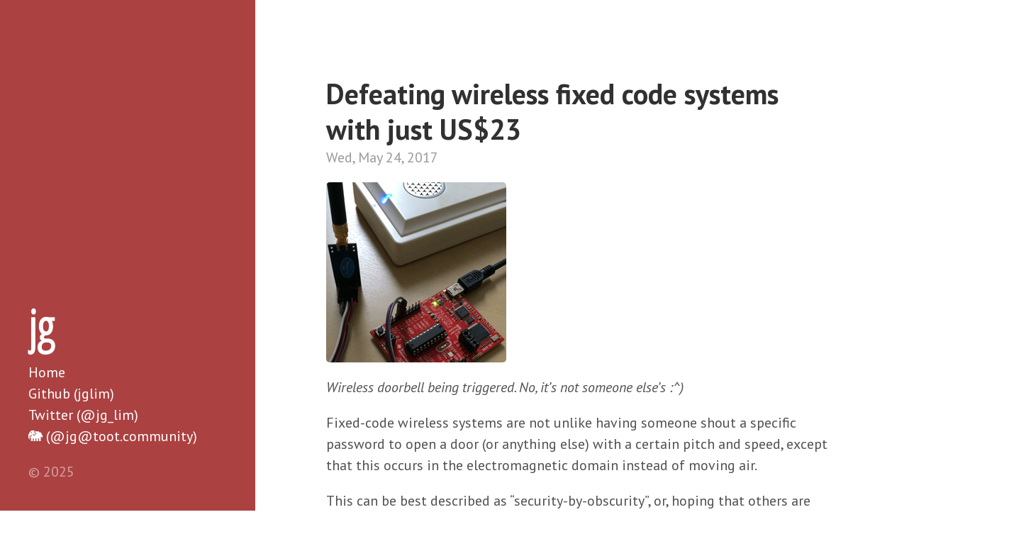

--- FILE ---
content_type: text/html; charset=UTF-8
request_url: https://jg.sn.sg/fc-cc/
body_size: 6447
content:
	<!DOCTYPE html>
<html xmlns="http://www.w3.org/1999/xhtml" xml:lang="en-us" lang="en-us">
<head>
  <link href="http://gmpg.org/xfn/11" rel="profile">
  <meta http-equiv="content-type" content="text/html; charset=utf-8">
  <meta name="generator" content="Hugo 0.20.7" />

  
  <meta name="viewport" content="width=device-width, initial-scale=1.0, maximum-scale=1">

  
  <title>Defeating wireless fixed code systems with just US$23 &middot; jg</title>
  

  
  <link rel="stylesheet" href="/css/poole.css">
  <link rel="stylesheet" href="/css/syntax.css">
  <link rel="stylesheet" href="/css/hyde.css">
  <link rel="stylesheet" href="https://fonts.googleapis.com/css?family=PT+Sans:400,400italic,700|Open+Sans+Condensed:300">

  
  <link rel="apple-touch-icon-precomposed" sizes="144x144" href="/apple-touch-icon-144-precomposed.png">
  <link rel="shortcut icon" href="/favicon.png">

  
  <link href="" rel="alternate" type="application/rss+xml" title="jg" />

  
  <script type="text/javascript">
    var _paq = _paq || [];
     
    _paq.push(['trackPageView']);
    _paq.push(['enableLinkTracking']);
    (function() {
      var u="https://pw.sn.sg/";
      _paq.push(['setTrackerUrl', u+'piwik.php']);
      _paq.push(['setSiteId', '1']);
      var d=document, g=d.createElement('script'), s=d.getElementsByTagName('script')[0];
      g.type='text/javascript'; g.async=true; g.defer=true; g.src=u+'piwik.js'; s.parentNode.insertBefore(g,s);
    })();
  </script>

</head>

	<body class="theme-base-08 ">
		<div class="sidebar">
  <div class="container sidebar-sticky">
    <div class="sidebar-about">
      <a href="/"><h1>jg</h1></a>
      
    </div>

    <ul class="sidebar-nav nonessential">
      <li><a href="/">Home</a> </li>
      
        <li><a href="https://github.com/jglim/"> Github (jglim) </a></li>
      
        <li><a href="https://twitter.com/jg_lim"> Twitter (@jg_lim) </a></li>
      
        <li><a href="https://toot.community/@jg"> 🐘 (@jg@toot.community) </a></li>
      
    </ul>

    <p class="nonessential">&copy; 2025 </p>
  </div>
</div>


		<div class="content container">
			<div class="post">
			 	<h1>Defeating wireless fixed code systems with just US$23</h1>
			  <span class="post-date">Wed, May 24, 2017</span>
			      <p><img src="/fc-cc/doorbell.gif" alt="Doorbell being triggered" />
<em>Wireless doorbell being triggered. No, it&rsquo;s not someone else&rsquo;s :^)</em></p>

<p>Fixed-code wireless systems are not unlike having someone shout a specific password to open a door (or anything else) with a certain pitch and speed, except that this occurs in the electromagnetic domain instead of moving air.</p>

<p>This can be best described as &ldquo;security-by-obscurity&rdquo;, or, hoping that others are unable to capture and replay the signal. However, readily-accessible and affordable hardware is now within reach of most. As of writing, US$23 nets all the required parts to do just that.</p>

<p>Radio Frequency shares much with sound, so this post will attempt to draw similarities between them. Lets get going!</p>

<p></p>

<h2 id="what-you-ll-need">What you&rsquo;ll need</h2>

<h4 id="from-your-favourite-chinese-retailers">From your favourite Chinese retailers</h4>

<p><img src="/fc-cc/ae-all.png" alt="RTLSDR, CC1101, wires" /></p>

<ul>
<li>RTL-SDR</li>
<li>CC1101 module</li>
<li>2.54mm F-F jumper wires</li>
</ul>

<h4 id="from-texas-instruments">From Texas Instruments</h4>

<p><img src="/fc-cc/msp430.png" alt="MSP430" /></p>

<ul>
<li><a href="http://www.ti.com/tool/msp-exp430g2">MSP430 Development board</a></li>
</ul>

<h2 id="capturing-the-signal-with-a-software-defined-radio">Capturing the signal with a Software Defined Radio</h2>

<p>A Software Defined Radio (SDR) is a piece of hardware that can continuously capture a chunk of radio bandwidth of your choice. A software usually accompanies the SDR to display the captured data in a FFT/waterfall display, and also allows you to tune to other frequencies or even record the signal.</p>

<p><em>SDRs are like expensive microphones for RF. They can record the &ldquo;audio&rdquo; and display visualizations like an &lsquo;equalizer&rsquo;. The radio spectrum is huge, and the microphone can only work on a small chunk (like the bass or treble) at any time, but you can tune it to your liking within its hearing range.</em></p>

<h3 id="rtl-sdr-the-sdr-that-was-never-meant-to-be">RTL-SDR: The SDR that was never meant to be</h3>

<p><img src="/fc-cc/rtlsdr.jpg" alt="RTL-SDR" /></p>

<p><em>Generic RTL2832U+R820T2 with antenna as shown on Aliexpress</em></p>

<p>The RTL-SDR is an affordable TV and FM radio receiver. Some brilliant folks figured a method to have it dump raw radio data, essentially turning it into a $8 SDR.</p>

<p>Sure, the specs are not enviable - it captures about 2MHz of bandwidth <em>(how much can be heard at any point of time)</em> from 52MHz-2200MHz <em>(the hearing range)</em> with an 8-bit ADC <em>(whether it sounds like an old telephone or new headphones)</em>, but it&rsquo;s a really effective tool for its price.</p>

<p>As this is a <em>receiver</em>, it has <strong>no transmit capabilities</strong>.</p>

<hr />

<h3 id="setting-up-sdrsharp">Setting up SDRSharp</h3>

<p><a href="http://airspy.com/download/">SDRSharp</a> is a straightforward application to work with the RTL-SDR. Additional steps are required to configure SDRSharp to work with RTL-SDR.</p>

<h4 id="retrieving-prerequisite-files-for-rtl-sdr">Retrieving prerequisite files for RTL-SDR</h4>

<ul>
<li>Connect your RTL-SDR with antenna to your device. Do <strong>not</strong> use the provided CD</li>
<li>Unarchive SDRSharp into a folder anywhere you like</li>
<li>Run <code>install-rtlsdr.bat</code> and let it do its thing</li>
</ul>

<h4 id="one-time-setup-loading-winusb-drivers-with-zadig">One time setup: Loading WinUSB drivers with Zadig</h4>

<ul>
<li>Run zadig.exe</li>
<li>In the menu, select <code>Options</code> &gt; <code>List All Devices</code></li>
<li>Under the <em>Device</em> dropdown: pick <code>Bulk-In, Interface (Interface 0)</code></li>
<li>Click <code>Install Driver</code></li>
</ul>

<p>Upon completion, the <em>Driver</em> field should display <em>WinUSB</em> with its version. Zadig can be closed after that.</p>

<h4 id="testing-sdrsharp">Testing SDRSharp</h4>

<ul>
<li>Run <code>SDRSharp.exe</code></li>
<li>On the left pane, under <em>Source</em>, select <code>RTL-SDR (USB)</code></li>
<li>On the frequency picker (the numeric display on top), set it as <code>95.000.000</code> (95MHz) where there should be some local FM radio</li>
<li>Click the &ldquo;Play&rdquo; button. You should hopefully see some signals!</li>
</ul>

<p><img src="/fc-cc/sdrsharp-working.png" alt="SDRSharp working" /></p>

<hr />

<h3 id="finding-your-target-s-signal">Finding your target&rsquo;s signal</h3>

<p>Next up is identifying your transmitter&rsquo;s signal. Transmitters are legally obliged to operate within certain frequencies, of which the usual ones are:</p>

<ul>
<li>300 MHz – 348 MHz (typical: 315MHz, 330Mhz)</li>
<li>387 MHz – 464 MHz (typical: 433MHz)</li>
<li>779 MHz – 928 MHz (typical: 915MHz)</li>
</ul>

<p>By tuning to a frequency (e.g. 433MHz) and activating the transmitter (pressing the doorbell), SDRSharp&rsquo;s display may react accordingly if it is the correct frequency.</p>

<p><img src="/fc-cc/sdrsharp-315.png" alt="Signal at 315MHz" /></p>

<p><em>The signal here is strongest at 315MHz. (I&rsquo;ll be using a doorbell to lead the examples)</em></p>

<p>Another way to go about identifying the target&rsquo;s operating frequency is to look at the device itself. Transmitters frequently contain certification data like their FCC ID, and the operating frequency may be included on the label. The <a href="https://www.fcc.gov/oet/ea/fccid">FCC ID</a> itself may be used to look up the operating frequency too.</p>

<h3 id="recording-the-signal">Recording the signal</h3>

<h4 id="a-bit-about-radio-modulation">A bit about radio modulation</h4>

<p>Encoding information through radio, like sound, can come in various forms:</p>

<p><strong>On Off Keying (OOK)</strong>: switching between pulses and silence of varying length like morse code</p>

<p><code>(beep .... beeeeeeeep .... beep)</code></p>

<p><strong>Frequency Shift Keying (FSK)</strong>: switching between different &ldquo;tones&rdquo;. It might sound like an ambulance siren</p>

<p><code>(beep boop beep boop)</code></p>

<p>There are also other modes and variants (ASK, MSK, PSK etc). OOK is overwhelmingly preferred as its implementation is simplest, and therefore it is the most cost effective and prevalent.</p>

<p>Radio modulation matters here as the following instructions are OOK-specific.</p>

<h4 id="saving-the-signal-into-a-file">Saving the signal into a file</h4>

<p>After identifying the signal&rsquo;s frequency in SDRSharp, clicking the midpoint of the signal will tune the radio specifically <em>on</em> the transmission.</p>

<p>On the sidebar, where the <em>Source</em> was set earlier on, scroll to the <em>Recording</em> pane and set the sample format to <code>8 Bit PCM</code>, making sure that <code>Audio</code> is unchecked and <code>Baseband</code> is checked.</p>

<p>With the SDR running, click <em>Record</em>, activate your transmitter, and stop recording. A new <em>.WAV</em> file will be created in the SDRSharp folder containing the captured signal.</p>

<hr />

<h2 id="visualizing-the-signal-and-decoding-it-by-hand">Visualizing the signal and decoding it by hand</h2>

<p>Open the captured <em>.WAV</em> file with <a href="https://ninite.com/audacity/">Audacity</a>.</p>

<p><img src="/fc-cc/audacity-zoomedout.png" alt="Captured transmission open" /></p>

<p>This is the captured transmission, and a specific pattern appears to have been repeated thrice when the doorbell was pressed.</p>

<p><img src="/fc-cc/audacity-zoomedin.png" alt="Captured transmission zoomed" /></p>

<p>Here, the marks (active transmission in blue) and spaces (quiet area in gray) are clearly visible. Lets decode the signal &ldquo;by hand&rdquo;. I&rsquo;ll be using Photoshop (non-free) but GIMP should work as well.</p>

<h3 id="decoding-the-data">Decoding the data</h3>

<p><img src="/fc-cc/ps-align.gif" alt="Captured transmission zoomed 1" /></p>

<p>Using the <em>Text</em> tool with a fixed-width font such as <code>Courier New</code>, create a new text layer with the character <code>|</code> like:</p>

<p><code>||||||||||||||||||||||||||||||||||||||||||||||</code></p>

<p>Apply the <em>Free Transform</em> on the layer, and adjust the position of the layer and its size (use the handle) to try to align with the signal&rsquo;s edges. Add or remove the <code>|</code> characters to fit.</p>

<p>Once the edges are aligned, use the <em>Move</em> tool and arrow keys to shift the <code>|</code> to sit in the &ldquo;center&rdquo; of the bits.</p>

<p><img src="/fc-cc/ps-decode.gif" alt="Captured transmission zoomed 2" /></p>

<p>Using the <em>Text</em> tool again, remove the <code>|</code> and now type <code>1</code> where the area is blue and <code>0</code> where it is gray. This may seem tedious (hence <em>&ldquo;by hand&rdquo;</em>) but working through these 97 bits took only about 30 seconds.</p>

<p>Copy the result and paste it in a text editor of your choice. Group the bits in eighths,
and add <code>0</code>s to the last group if it is not already an octet.</p>

<p>This:</p>

<p><code>1000111010001110100011101000111011101110100011101000111010001110111011101110111011101110111011101</code></p>

<p>becomes</p>

<p><code>10001110 10001110 10001110 10001110 11101110 10001110 10001110 10001110 11101110 11101110 11101110 11101110 10000000</code></p>

<p>The binary octets are then converted into hexadecimal. I did this by hand using Windows Calculator (in programmer mode):</p>

<p><code>0x8E, 0x8E, 0x8E, 0x8E, 0xEE, 0x8E, 0x8E, 0x8E, 0xEE, 0xEE, 0xEE, 0xEE, 0x80</code></p>

<p>The data is repeated thrice with some delay, so <code>0x00, 0x00, 0x00</code> is appended before repeating it thrice:</p>

<p><code>0x8E, 0x8E, 0x8E, 0x8E, 0xEE, 0x8E, 0x8E, 0x8E, 0xEE, 0xEE, 0xEE, 0xEE, 0x80, 0x00, 0x00, 0x00, 0x8E, 0x8E, 0x8E, 0x8E, 0xEE, 0x8E, 0x8E, 0x8E, 0xEE, 0xEE, 0xEE, 0xEE, 0x80, 0x00, 0x00, 0x00, 0x8E, 0x8E, 0x8E, 0x8E, 0xEE, 0x8E, 0x8E, 0x8E, 0xEE, 0xEE, 0xEE, 0xEE, 0x80, 0x00, 0x00, 0x00</code></p>

<p>And that is the transmitted data! Before we can transmit, we also need to know the baud rate <em>(how fast the transmitter is speaking)</em></p>

<h3 id="getting-the-baud-rate">Getting the baud rate</h3>

<p>In Audacity, using the cursor and selecting a range will also indicate the duration in the number of <em>samples</em>.</p>

<p>Transmitting those <code>97</code> bits took a duration of <code>58276</code> samples, and the <em>.WAV</em> file was saved at <code>2,000,000</code> samples per second.</p>

<p><code>97</code> bits -&gt; <code>58276</code> samples</p>

<p><code>1</code> bit -&gt; <code>600</code> samples (rounded)</p>

<p><code>1</code> bit -&gt; <code>600</code> samples / <code>2,000,000</code> Hz = <code>0.0003</code> seconds</p>

<p>Since one bit takes 0.0003 seconds to transmit, the number of bits that can be sent in a second is  <code>1 / 0.0003 = 3,333</code> bits. Thus our baud rate is 3,333.</p>

<p>With the data and baud rate, and a known frequency (<code>315 MHz</code> in my case), we can prepare to transmit!</p>

<hr />

<h2 id="setting-up-the-transmit-hardware">Setting up the transmit hardware</h2>

<p>The RTL-SDR cannot transmit, and hence the CC1101 chip from Texas Instruments is used to do so. The CC1101 can operate within 300-928 MHz with some gaps, but has to be controlled by a separate microcontroller.</p>

<h3 id="ccmanager-tx-interface-for-cc1101">CCManager - TX interface for CC1101</h3>

<p><a href="https://github.com/jglim/CCManager">CCManager (Github)</a> is a simple but flexible control interface for the CC1101. It interfaces with a microcontroller bridge to control the CC1101 and has firmwares for the MSP430 and Arduino ProMini. <em>I published it about 4 years ago in hopes that CCManager can enable TX capabilities for a low cost.</em></p>

<h3 id="ccmanager-setup">CCManager - Setup</h3>

<p><em>From readme.md:</em></p>

<ol>
<li>Set up the hardware - connect

<ul>
<li>CC1101 VDD - Launchpad VCC</li>
<li>CC1101 GND - Launchpad GND</li>
<li>CC1101 CSn - Launchpad P1.4</li>
<li>CC1101 SCK - Launchpad P1.5</li>
<li>CC1101 MISO - Launchpad P1.6</li>
<li>CC1101 MOSI - Launchpad P1.7</li>
</ul></li>
<li>Enable hardware UART on the Launchpad by rotating the TXD and RXD jumpers (remove the 2 jumpers and reinsert them horizontally). The jumpers are found on the right side of the text &ldquo;EMULATION&rdquo; near the dotted line.</li>
<li>Download and unarchive CCManager into somewhere cozy</li>
<li>Install <a href="http://energia.nu/">Energia</a>, as well as the Launchpad <a href="https://github.com/noccy80/mspdev/tree/master/reference/launchpad-captouch/LaunchPad_Driver">serial port drivers</a>.</li>
<li>Run Energia and..

<ul>
<li>Paste the contents of firmware/cc1101-launchpad-passthrough.c into the textarea</li>
<li>Under Tools&gt;Board, select &ldquo;LaunchPad w/ msp430g2553 (16MHz)&rdquo;</li>
<li>Under Tools&gt;Serial Port, pick the (usually) only option. If you have more than 1 entry, the largest number is typically the correct one.</li>
<li>Select File&gt;Upload</li>
<li>Once this completes, you can close Energia</li>
</ul></li>
<li>Run CCManager.exe - when prompted for a serial port, pick the same one.</li>
</ol>

<h2 id="transmitting">Transmitting</h2>

<p><img src="/fc-cc/ccmanager.png" alt="CCManager" /></p>

<ol>
<li>Enter the Carrier Frequency at <code>315MHz</code> - the value will be adjusted to the nearest available frequency</li>
<li>Enter the calculated baud rate from earlier on at <code>3333</code></li>
<li>Click <em>Write Data</em></li>
<li>Paste the hex-encoded data from earlier into the large textarea</li>
<li>Click <em>Transmit</em></li>
</ol>

<p>Your target should respond as it would to the transmitter! Congratulations!!</p>

<p>Its a bit unsettling to see how easy this whole process is, especially for a determined adversary. Hopefully with greater awareness comes improved security..</p>

<hr />

<h2 id="notes">Notes</h2>

<h3 id="what-s-up-with-the-61-byte-limitation">What&rsquo;s up with the 61 byte limitation?</h3>

<p>As transmissions are timing sensitive, CCManager pushes bytes into the CC1101 FIFO, limited to 61 bytes and the CC1101 transmits based on that. Asynchronous modes are possible but requires rewriting the CCManager and firmware.</p>

<h3 id="can-it-do-fsk">Can it do FSK?</h3>

<p><img src="/fc-cc/fsk1.png" alt="FSK 1" /></p>

<p><a href="https://github.com/jglim/CCManager/issues/4">Yes</a> - in fact it should be (theoretically) capable of GFSK, 4-FSK, MSK too, as long as the registers are configured to do so.</p>

<p><img src="/fc-cc/fsk2.png" alt="FSK 2" /></p>

<p>CCManager can automatically import and load TI SmartRF configurations for advanced users!</p>

<hr />

<h2 id="thank-you-gsg">Thank you GSG!</h2>

<p>Huge THANK YOU to the folks at <a href="https://greatscottgadgets.com/">Great Scott Gadgets</a> (<a href="https://twitter.com/michaelossmann">Michael Ossmann</a>, Taylor Streetman &amp; team) for supporting me and my projects by <a href="https://greatscottgadgets.com/2015/05-12-free-stuff-february-2015/">donating a HackRF One</a>.</p>

<p><img src="/fc-cc/hackrf.jpg" alt="HackRF" />
<em>Even comes with a throwing star (LAN tap)!</em></p>

<p>Their <a href="https://greatscottgadgets.com/sdr/">SDR course</a> (free!) with the HackRF One has been incredible in helping me grasp the fundamentals of RF and I cannot recommend it enough.</p>
			</div>

			
		</div>

  </body>
</html>
